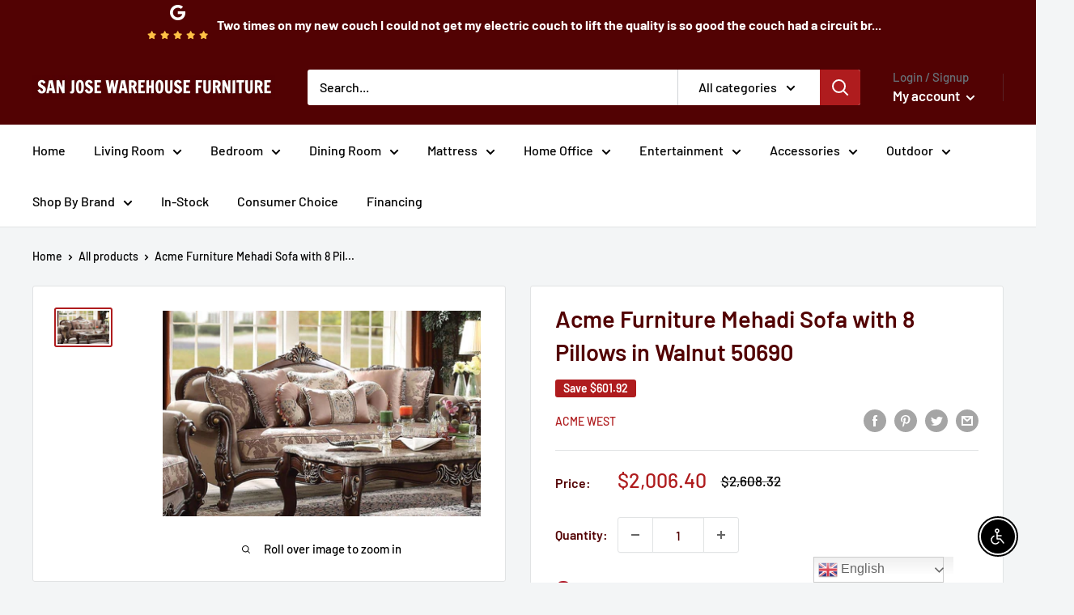

--- FILE ---
content_type: text/javascript
request_url: https://www.sanjosewarehouseca.com/cdn/shop/t/2/assets/custom.js?v=102476495355921946141662557010
body_size: -666
content:
//# sourceMappingURL=/cdn/shop/t/2/assets/custom.js.map?v=102476495355921946141662557010
